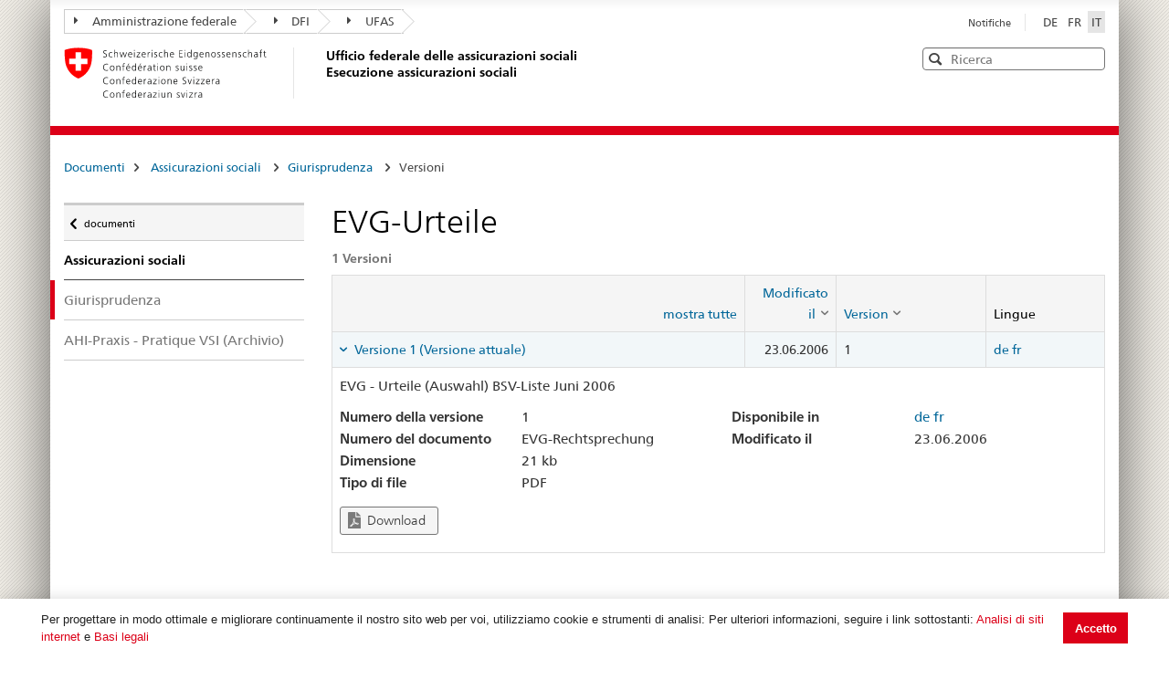

--- FILE ---
content_type: text/html; charset=utf-8
request_url: https://sozialversicherungen.admin.ch/it/d/6309?lang=de
body_size: 17865
content:
<!DOCTYPE html>
<html  lang="it-IT" dir="ltr">
<head id="Head"><meta content="text/html; charset=UTF-8" http-equiv="Content-Type" />
<meta name="REVISIT-AFTER" content="1 DAYS" />
<meta name="RATING" content="GENERAL" />
<meta name="RESOURCE-TYPE" content="DOCUMENT" />
<meta content="text/javascript" http-equiv="Content-Script-Type" />
<meta content="text/css" http-equiv="Content-Style-Type" />
<title>
	Documenti | UFAS Esecuzione assicurazioni sociali
</title><meta id="MetaRobots" name="robots" content="INDEX, FOLLOW" /><link href="/DependencyHandler.axd/02bdedb6ed8c5f593a25b33a6e28f515/401/css" type="text/css" rel="stylesheet"/><script src="/DependencyHandler.axd/74b09adce398111ea4947c9dcb5ae43a/401/js" type="text/javascript"></script><script src="/desktopmodules/tosic_sexycontent/js/2sxc.api.min.js?v=18.2.0.1768789722" type="text/javascript"></script><meta name='viewport' content='width=device-width, initial-scale=1' /><link rel='shortcut icon' href='/Portals/_default/Skins/BSV-Vollzug//dist/swiss-styleguide/img/ico/favicon.ico'><link rel='apple-touch-icon' sizes='57x57' href='/Portals/_default/Skins/BSV-Vollzug//dist/swiss-styleguide/img/ico/apple-touch-icon-57x57.png'><link rel='apple-touch-icon' sizes='114x114' href='/Portals/_default/Skins/BSV-Vollzug//dist/swiss-styleguide/img/ico/apple-touch-icon-114x114.png'><link rel='apple-touch-icon' sizes='72x72' href='/Portals/_default/Skins/BSV-Vollzug//dist/swiss-styleguide/img/ico/apple-touch-icon-72x72.png'><link rel='apple-touch-icon' sizes='144x144' href='/Portals/_default/Skins/BSV-Vollzug//dist/swiss-styleguide/img/ico/apple-touch-icon-144x144.png'><link rel='apple-touch-icon' sizes='60x60' href='/Portals/_default/Skins/BSV-Vollzug//dist/swiss-styleguide/img/ico/apple-touch-icon-60x60.png'><link rel='apple-touch-icon' sizes='120x120' href='/Portals/_default/Skins/BSV-Vollzug//dist/swiss-styleguide/img/ico/apple-touch-icon-120x120.png'><link rel='apple-touch-icon' sizes='76x76' href='/Portals/_default/Skins/BSV-Vollzug//dist/swiss-styleguide/img/ico/apple-touch-icon-76x76.png'><link rel='icon' type='image/png' href='/Portals/_default/Skins/BSV-Vollzug//dist/swiss-styleguide/img/ico/favicon-96x96.png' sizes='96x96'><link rel='icon' type='image/png' href='/Portals/_default/Skins/BSV-Vollzug//dist/swiss-styleguide/img/ico/favicon-16x16.png' sizes='16x16'><link rel='icon' type='image/png' href='/Portals/_default/Skins/BSV-Vollzug//dist/swiss-styleguide/img/ico/favicon-32x32.png' sizes='32x32'><meta name='msapplication-TileColor' content='#ffffff'><meta name='msapplication-TileImage' content='/Portals/_default/Skins/BSV-Vollzug//dist/swiss-styleguide/img/ico/mstile-144x144.png'><meta name='msapplication-config' content='/Portals/_default/Skins/BSV-Vollzug//dist/swiss-styleguide/img/ico/browserconfig.xml'> 
 
     <!-- Google Tag Manager -->
     <script>(function(w,d,s,l,i){w[l]=w[l]||[];w[l].push({'gtm.start':
     new Date().getTime(),event:'gtm.js'});var f=d.getElementsByTagName(s)[0],
     j=d.createElement(s),dl=l!='dataLayer'?'&l='+l:'';j.async=true;j.src=
     'https://www.googletagmanager.com/gtm.js?id='+i+dl;f.parentNode.insertBefore(j,f);
     })(window,document,'script','dataLayer','GTM-PXNL3BX');</script>
     <!-- End Google Tag Manager -->
 
     <meta name='_jsApi' content='{"platform": "dnn","page": 110,"root": "/it/","api": "/it/api/e.x.t/","appApi": "/it/api/2sxc/", "uiRoot": "/desktopmodules/tosic_sexycontent/", "rvtHeader": "RequestVerificationToken", "rvt": "iKsRQ7eclxGovkm5VsuzuBUb8T7q1onZEfRRC3ClKnOmukGGPHDj2CM-znIwz5o8fA73Rw2","dialogQuery": "portalId=0"}'></head>
<body id="Body" class="tab-110 tab-level-0 root-110 lang-root-96 lang-it  portal-0">

    <form method="post" action="/it/d/6309?lang=de" id="Form" enctype="multipart/form-data">
<div class="aspNetHidden">
<input type="hidden" name="__EVENTTARGET" id="__EVENTTARGET" value="" />
<input type="hidden" name="__EVENTARGUMENT" id="__EVENTARGUMENT" value="" />
<input type="hidden" name="__VIEWSTATE" id="__VIEWSTATE" value="ePI4HG2j5QukDTt7y6eJZaRwkVQauWmYJVZWClSqpWOfQK8fPaoU2Jv7VE/dpHdaf+X1Ey/L3XQlUf5ug++58Vg1PPZii6HWeVl78uU7vgvS6O1R+35D1N0WtktwR2m7EMlzPkGVR5/XiXtkPNIi56rb6VmfFIc97yBtkfDsfBl09+c4vTxvnBLujzQELDMB/vTieQ==" />
</div>

<script type="text/javascript">
//<![CDATA[
var theForm = document.forms['Form'];
if (!theForm) {
    theForm = document.Form;
}
function __doPostBack(eventTarget, eventArgument) {
    if (!theForm.onsubmit || (theForm.onsubmit() != false)) {
        theForm.__EVENTTARGET.value = eventTarget;
        theForm.__EVENTARGUMENT.value = eventArgument;
        theForm.submit();
    }
}
//]]>
</script>


<script src="/WebResource.axd?d=pynGkmcFUV0J5T3tlEOcvu4zMDpT6c5H2nd26i6SBRJr6R4j9xVNat6MjBU1&amp;t=638901608248157332" type="text/javascript"></script>


<script type="text/javascript">
//<![CDATA[
var __cultureInfo = {"name":"it-IT","numberFormat":{"CurrencyDecimalDigits":2,"CurrencyDecimalSeparator":",","IsReadOnly":false,"CurrencyGroupSizes":[3],"NumberGroupSizes":[3],"PercentGroupSizes":[3],"CurrencyGroupSeparator":".","CurrencySymbol":"€","NaNSymbol":"NaN","CurrencyNegativePattern":8,"NumberNegativePattern":1,"PercentPositivePattern":1,"PercentNegativePattern":1,"NegativeInfinitySymbol":"-∞","NegativeSign":"-","NumberDecimalDigits":2,"NumberDecimalSeparator":",","NumberGroupSeparator":".","CurrencyPositivePattern":3,"PositiveInfinitySymbol":"∞","PositiveSign":"+","PercentDecimalDigits":2,"PercentDecimalSeparator":",","PercentGroupSeparator":".","PercentSymbol":"%","PerMilleSymbol":"‰","NativeDigits":["0","1","2","3","4","5","6","7","8","9"],"DigitSubstitution":1},"dateTimeFormat":{"AMDesignator":"","Calendar":{"MinSupportedDateTime":"\/Date(-62135596800000)\/","MaxSupportedDateTime":"\/Date(253402297199999)\/","AlgorithmType":1,"CalendarType":1,"Eras":[1],"TwoDigitYearMax":2029,"IsReadOnly":false},"DateSeparator":"/","FirstDayOfWeek":1,"CalendarWeekRule":2,"FullDateTimePattern":"dddd d MMMM yyyy HH:mm:ss","LongDatePattern":"dddd d MMMM yyyy","LongTimePattern":"HH:mm:ss","MonthDayPattern":"d MMMM","PMDesignator":"","RFC1123Pattern":"ddd, dd MMM yyyy HH\u0027:\u0027mm\u0027:\u0027ss \u0027GMT\u0027","ShortDatePattern":"dd/MM/yyyy","ShortTimePattern":"HH:mm","SortableDateTimePattern":"yyyy\u0027-\u0027MM\u0027-\u0027dd\u0027T\u0027HH\u0027:\u0027mm\u0027:\u0027ss","TimeSeparator":":","UniversalSortableDateTimePattern":"yyyy\u0027-\u0027MM\u0027-\u0027dd HH\u0027:\u0027mm\u0027:\u0027ss\u0027Z\u0027","YearMonthPattern":"MMMM yyyy","AbbreviatedDayNames":["dom","lun","mar","mer","gio","ven","sab"],"ShortestDayNames":["do","lu","ma","me","gi","ve","sa"],"DayNames":["domenica","lunedì","martedì","mercoledì","giovedì","venerdì","sabato"],"AbbreviatedMonthNames":["gen","feb","mar","apr","mag","giu","lug","ago","set","ott","nov","dic",""],"MonthNames":["gennaio","febbraio","marzo","aprile","maggio","giugno","luglio","agosto","settembre","ottobre","novembre","dicembre",""],"IsReadOnly":false,"NativeCalendarName":"calendario gregoriano","AbbreviatedMonthGenitiveNames":["gen","feb","mar","apr","mag","giu","lug","ago","set","ott","nov","dic",""],"MonthGenitiveNames":["gennaio","febbraio","marzo","aprile","maggio","giugno","luglio","agosto","settembre","ottobre","novembre","dicembre",""]},"eras":[1,"d.C.",null,0]};//]]>
</script>

<script src="/ScriptResource.axd?d=NJmAwtEo3IoR3uTnRKLbmpPzpl4VVvekXpSZfbvYH4E0tnpvo3UUFYSXVUohKp1EgfU8yWMGsrN2xyGJdUZT-frOlIzgUdPJM0Ql8RHATQUHQsKO_mZpd-8aycv5UVpco9o7rQ2&amp;t=5c0e0825" type="text/javascript"></script>
<script src="/ScriptResource.axd?d=dwY9oWetJoKCJxTEyIlsxQ1P97TcFfppEH_zumw6X4OzPI43h32SLccyQs4sGtFwYSD39lEamgXoVFlfSp7SxPq6aFSsJ3KPRb3PJ_oRNgWVK0uiIqhOWOM_Bk6kWiXrgF_7mHLe-5ePO4HR0&amp;t=5c0e0825" type="text/javascript"></script>
<div class="aspNetHidden">

	<input type="hidden" name="__VIEWSTATEGENERATOR" id="__VIEWSTATEGENERATOR" value="CA0B0334" />
	<input type="hidden" name="__VIEWSTATEENCRYPTED" id="__VIEWSTATEENCRYPTED" value="" />
	<input type="hidden" name="__EVENTVALIDATION" id="__EVENTVALIDATION" value="KIMqsPCPbF/SnHxVtKogoSQGHmVzmV924xljjr6hP2t55FBMgvM0U3feKs18XShJGsmdLhIqFHNAeR/k3fv5I6nHWFSjM2yix6AcnLfGjHzgTF37" />
</div><script src="/DependencyHandler.axd/9ae02f7a002205c7304a805fcfcfa93e/401/js" type="text/javascript"></script>
<script type="text/javascript">
//<![CDATA[
Sys.WebForms.PageRequestManager._initialize('ScriptManager', 'Form', [], [], [], 5400, '');
//]]>
</script>

        
        
        





<script src="/Portals/0/2sxc/iconfont-turbo/dist/svg-icons.min.js" data-auto-a11y="true" data-auto-fetch-svg="" data-fetch-svg-from="/Portals/0/2sxc/iconfont-turbo/dist/svg"></script>

<ul class="access-keys">
    <li><a href="/" accesskey="0">Pagina iniziale</a></li>
    <!-- Link to home page -->
    <li><a href="#main-navigation" accesskey="1">Pagina iniziale</a></li>
    <!-- Link to main navigation -->
    <li><a href="#content" accesskey="2">Indice</a></li>
    <!-- Link to page content -->
    <li><a href="#search-field" accesskey="5">Ricerca</a></li>
    <!-- Link to search field -->

    <!-- Other smart links can be added for main website functionalities -->
</ul>


<div class="container container-main">
    <header>
        <div class="clearfix">
            <!-- Standard Bootstrap `navbar` structure with the `treecrumb` class -->
            <nav class="navbar treecrumb pull-left">
                <h2 class="sr-only">Posizione</h2>
                <ul class="nav navbar-nav">
                    <!-- Treecrumb dropdown element -->
                    <li class="dropdown">
                        <!-- Dropdown label -->
                        <a href="http://www.admin.ch/index.html?lang=it" class="dropdown-toggle"><span class="icon icon--right"></span>Amministrazione federale</a>
                    </li>
                    <li class="dropdown">
                        <a href="http://www.edi.admin.ch/index.html?lang=it" class="dropdown-toggle"><span class="icon icon--right"></span>DFI</a>
                    </li>
					<li class="dropdown">
                        <a href="https://www.bsv.admin.ch/bsv/it/home.html" class="dropdown-toggle"><span class="icon icon--right"></span>UFAS</a>
                    </li>
                </ul>
            </nav>

            <section class="nav-services clearfix">
                <h2 class="sr-only">Seleziona lingua</h2>
                <nav class="nav-lang">
                    

<ul>
    
            <li class="nav-de-de">
                <a
                    lang="de"
                    href="https://sozialversicherungen.admin.ch/de/d/6309?lang=de"
                    title="Deutsch"
                    class=""
                    aria-label="Deutsch">
                        DE
                </a>
            </li>
        
            <li class="nav-fr-fr">
                <a
                    lang="fr"
                    href="https://sozialversicherungen.admin.ch/fr/d/6309?lang=de"
                    title="Français"
                    class=""
                    aria-label="Français">
                        FR
                </a>
            </li>
        
            <li class="nav-it-it active">
                <a
                    lang="it"
                    href="https://sozialversicherungen.admin.ch/it/d/6309?lang=de"
                    title="Italiano"
                    class=" active"
                    aria-label="Italiano">
                        IT
                </a>
            </li>
        
</ul>
                    
                </nav>
                <nav class="nav-service">
                    <h2 class="sr-only">Services navigation</h2>
                    

		<ul class="ly-nav">
				<li  class="nav-119 first last inactive">
						<a href="https://sozialversicherungen.admin.ch/it/notifiche">Notifiche</a>
					
				</li>
		</ul>

                    
                </nav>
            </section>
        </div>

        <div class="clearfix">
            <a href="https://sozialversicherungen.admin.ch/it/" class="brand hidden-xs" title="Pagina iniziale">
                <img src="/Portals/_default/Skins/BSV-Vollzug/dist/swiss-styleguide/img/logo-CH.svg" onerror="this.onerror=null; this.src='/Portals/_default/Skins/BSV-Vollzug/dist/swiss-styleguide/img/logo-CH.png'" alt="Pagina iniziale" />
                <h1>Ufficio federale delle assicurazioni sociali<br>Esecuzione assicurazioni sociali</h1>
            </a>

            <div class="mod mod-searchfield global-search global-search-standard">
                <div class="form form-horizontal form-search pull-right">
                    <h2 class="sr-only">Ricerca</h2>
                    <label for="search-field" class="sr-only">Ricerca</label>
                    <input id="search-field" data-language="it" class="form-control search-field" type="text" placeholder="Ricerca" data-searchpage="https://sozialversicherungen.admin.ch/it/documenti/ricerca">
                    <button class="icon icon--close icon--after search-reset" role="button" type="button">
                        <span class="sr-only">Svuota</span>
                    </button>
                    <span class="icon icon--search"><span class="sr-only">Cerca</span></span>
                    <div class="search-results">
                        <div class="search-results-list"></div>
                    </div>
                </div>
            </div>
        </div>
    </header>

	<!-- Red line when there is no global nav -->
	<div class="header-separator"></div>


    
		
	<section class="nav-mobile yamm">
		<div class="table-row">
			<div class="nav-mobile-header">
				<div class="table-row">
					<span class="nav-mobile-logo">
						<img src="/Portals/_default/Skins/BSV-Vollzug/dist/swiss-styleguide/img/swiss.svg" onerror="this.onerror=null; this.src='/Portals/_default/Skins/BSV-Vollzug/dist/swiss-styleguide/img/swiss.png'" alt="Confederatio Helvetica" />
					</span>
					<h1><a href="https://sozialversicherungen.admin.ch/it/">Esecuzione assicurazioni sociali</a></h1>
				</div>
			</div>
			<div class="table-cell dropdown">
				<a href="#" class="nav-mobile-menu dropdown-toggle" data-toggle="dropdown"><span class="icon icon--search"></span></a>
				<div class="dropdown-menu" role="menu">
					<div class="mod mod-searchfield global-search global-search-mobile">
						<div class="form">
							<h2 class="sr-only">Ricerca</h2>
							<label for="search-field-mobile" class="sr-only">Ricerca</label>
							<input id="search-field-mobile" data-language="it" class="search-input form-control" type="text" placeholder="Ricerca" data-searchpage="https://sozialversicherungen.admin.ch/it/documenti/ricerca">
							<button class="icon icon--close icon--after search-reset" role="button" type="button">
								<span class="sr-only">Svuota</span>
							</button>
							<span class="icon icon--search">
								<span class="sr-only">Cerca</span>
							</span>
							<div class="search-results">
								<div class="search-results-list"></div>
							</div>
						</div>
					</div>
				</div>
			</div>
		</div>
	</section>
  
	<!-- Red line when there is no global nav -->
	<div class="header-separator"></div>
	<br>
	
	


<div class="container-fluid hidden-xs">
	<div class="row">
		<div class="col-sm-12">
			<h2 id="br1" class="hidden">Breadcrumbs</h2>
			<ol class="breadcrumb" role="menu" aria-labelledby="br1">
										<li class="nav-110 active" role="presentation">Documenti</li>

			</ol>
		</div>
	</div>
</div>
	
	
    <div class="container-fluid">
        <div class="row">
            <div class="col-sm-4 col-md-3 drilldown">
                
                    <a href="#collapseSubNav" data-toggle="collapse" class="collapsed visible-xs" role="tab" aria-selected="false" aria-expanded="false" id="ui-collapse-316">
                        Documenti
                    </a>
                <div id="dnn_NavPane"><div class="DnnModule DnnModule-2sxc-app DnnModule-487 DnnVersionableControl"><a name="487"></a><div id="dnn_ctr487_ContentPane"><!-- Start_Module_487 --><div id="dnn_ctr487_ModuleContent" class="DNNModuleContent Mod2sxcappC">
	<div class='sc-content-block'  data-cb-instance='487' data-cb-id='487'>





<div class="drilldown-container" style="visibility:hidden;">
  <nav class="nav-page-list" id="secondary-navigation">
    <ul>
      <li class="list-emphasis">
        <ul>
                <li class="list-sub active" data-id="5542">
        <a href="#">Assicurazioni sociali <span class="sr-only"> Attivo</span> </a>
        <!-- sub-list element -->
        <nav class="drilldown-sub" aria-expanded="false">
          <a href="#" class="icon icon--before icon--less drilldown-back"><span class="sr-only">
            Torna a </span>documenti
          </a>
          <span>Assicurazioni sociali</span>
          <ul>
                  <li class="active">
        <a href='/it/f/5612'>
          Giurisprudenza <span class="sr-only"> Attivo</span>         </a>
      </li>
      <li class="">
        <a href='/it/f/5613'>
          AHI-Praxis - Pratique VSI (Archivio)         </a>
      </li>

          </ul>
        </nav>
      </li>
      <li class="list-sub " data-id="12383">
        <a href="#">LPGA </a>
        <!-- sub-list element -->
        <nav class="drilldown-sub" aria-expanded="false">
          <a href="#" class="icon icon--before icon--less drilldown-back"><span class="sr-only">
            Torna a </span>documenti
          </a>
          <span>LPGA</span>
          <ul>
                  <li class="">
        <a href='/it/f/12384'>
          Osservazioni         </a>
      </li>

          </ul>
        </nav>
      </li>
      <li class="list-sub " data-id="5543">
        <a href="#">AVS </a>
        <!-- sub-list element -->
        <nav class="drilldown-sub" aria-expanded="false">
          <a href="#" class="icon icon--before icon--less drilldown-back"><span class="sr-only">
            Torna a </span>documenti
          </a>
          <span>AVS</span>
          <ul>
                  <li class="list-sub " data-id="5592">
        <a href="#">Basi AVS </a>
        <!-- sub-list element -->
        <nav class="drilldown-sub" aria-expanded="false">
          <a href="#" class="icon icon--before icon--less drilldown-back"><span class="sr-only">
            Torna a </span>AVS
          </a>
          <span>Basi AVS</span>
          <ul>
                  <li class="">
        <a href='/it/f/5621'>
          Direttive contributi         </a>
      </li>
      <li class="">
        <a href='/it/f/5622'>
          Direttive rendite         </a>
      </li>
      <li class="">
        <a href='/it/f/5623'>
          Direttive vigilanza e organizzazione         </a>
      </li>
      <li class="">
        <a href='/it/f/5625'>
          Direttive sistemi di informazioni         </a>
      </li>
      <li class="">
        <a href='/it/f/5624'>
          Direttive AVS/ AI Regresso         </a>
      </li>
      <li class="list-sub " data-id="5626">
        <a href="#">Supplementi al direttive </a>
        <!-- sub-list element -->
        <nav class="drilldown-sub" aria-expanded="false">
          <a href="#" class="icon icon--before icon--less drilldown-back"><span class="sr-only">
            Torna a </span>Basi AVS
          </a>
          <span>Supplementi al direttive</span>
          <ul>
                  <li class="">
        <a href='/it/f/5665'>
          Supplementi contributi          </a>
      </li>
      <li class="">
        <a href='/it/f/5666'>
          Supplementi rendite         </a>
      </li>
      <li class="">
        <a href='/it/f/5667'>
          Supplementi vigilanza e organizzazione         </a>
      </li>

          </ul>
        </nav>
      </li>

          </ul>
        </nav>
      </li>
      <li class="">
        <a href='/it/f/5593'>
          Links         </a>
      </li>
      <li class="">
        <a href='/it/f/5594'>
          Statistiche         </a>
      </li>
      <li class="">
        <a href='/it/f/5595'>
          Messaggi         </a>
      </li>
      <li class="">
        <a href='/it/f/5598'>
          Altri compiti - autorizzazioni collettive         </a>
      </li>
      <li class="">
        <a href='/it/f/5596'>
          Giurisprudenza contributi         </a>
      </li>
      <li class="">
        <a href='/it/f/5597'>
          Altri documenti         </a>
      </li>

          </ul>
        </nav>
      </li>
      <li class="list-sub " data-id="5544">
        <a href="#">AI </a>
        <!-- sub-list element -->
        <nav class="drilldown-sub" aria-expanded="false">
          <a href="#" class="icon icon--before icon--less drilldown-back"><span class="sr-only">
            Torna a </span>documenti
          </a>
          <span>AI</span>
          <ul>
                  <li class="list-sub " data-id="5588">
        <a href="#">Basi AI </a>
        <!-- sub-list element -->
        <nav class="drilldown-sub" aria-expanded="false">
          <a href="#" class="icon icon--before icon--less drilldown-back"><span class="sr-only">
            Torna a </span>AI
          </a>
          <span>Basi AI</span>
          <ul>
                  <li class="list-sub " data-id="5635">
        <a href="#">Prestazioni individuali </a>
        <!-- sub-list element -->
        <nav class="drilldown-sub" aria-expanded="false">
          <a href="#" class="icon icon--before icon--less drilldown-back"><span class="sr-only">
            Torna a </span>Basi AI
          </a>
          <span>Prestazioni individuali</span>
          <ul>
                  <li class="">
        <a href='/it/f/5661'>
          Circolari         </a>
      </li>
      <li class="">
        <a href='/it/f/5664'>
          Circolari (Archivio)         </a>
      </li>
      <li class="">
        <a href='/it/f/5662'>
          Lettere circolari         </a>
      </li>
      <li class="">
        <a href='/it/f/5663'>
          Lettere circolari (Archivio)         </a>
      </li>

          </ul>
        </nav>
      </li>
      <li class="list-sub " data-id="5636">
        <a href="#">Prestazioni collettivi </a>
        <!-- sub-list element -->
        <nav class="drilldown-sub" aria-expanded="false">
          <a href="#" class="icon icon--before icon--less drilldown-back"><span class="sr-only">
            Torna a </span>Basi AI
          </a>
          <span>Prestazioni collettivi</span>
          <ul>
                  <li class="">
        <a href='/it/f/5659'>
          Circolari         </a>
      </li>
      <li class="">
        <a href='/it/f/5660'>
          Lettere circolari         </a>
      </li>
      <li class="">
        <a href='/it/f/15871'>
          Lettere d&#39;informazione         </a>
      </li>
      <li class="">
        <a href='/it/f/12918'>
          Moduli e documentazione per il reporting         </a>
      </li>
      <li class="">
        <a href='/it/f/20314'>
          Contratti         </a>
      </li>

          </ul>
        </nav>
      </li>
      <li class="">
        <a href='/it/f/5637'>
          Direttive AI Regresso         </a>
      </li>

          </ul>
        </nav>
      </li>
      <li class="">
        <a href='/it/f/5591'>
          Tariffe         </a>
      </li>
      <li class="">
        <a href='/it/f/5589'>
          Spitex         </a>
      </li>
      <li class="list-sub " data-id="21271">
        <a href="#">Servizi di accertamento medico e periti </a>
        <!-- sub-list element -->
        <nav class="drilldown-sub" aria-expanded="false">
          <a href="#" class="icon icon--before icon--less drilldown-back"><span class="sr-only">
            Torna a </span>AI
          </a>
          <span>Servizi di accertamento medico e periti</span>
          <ul>
                  <li class="">
        <a href='/it/f/21287'>
          Informative all&#39;attenzione dei periti         </a>
      </li>

          </ul>
        </nav>
      </li>

          </ul>
        </nav>
      </li>
      <li class="list-sub " data-id="5545">
        <a href="#">PC </a>
        <!-- sub-list element -->
        <nav class="drilldown-sub" aria-expanded="false">
          <a href="#" class="icon icon--before icon--less drilldown-back"><span class="sr-only">
            Torna a </span>documenti
          </a>
          <span>PC</span>
          <ul>
                  <li class="list-sub " data-id="5584">
        <a href="#">Basi PC </a>
        <!-- sub-list element -->
        <nav class="drilldown-sub" aria-expanded="false">
          <a href="#" class="icon icon--before icon--less drilldown-back"><span class="sr-only">
            Torna a </span>PC
          </a>
          <span>Basi PC</span>
          <ul>
                  <li class="">
        <a href='/it/f/5638'>
          Direttive PC         </a>
      </li>
      <li class="">
        <a href='/it/f/5639'>
          Commenti concernente le direttive PC         </a>
      </li>
      <li class="">
        <a href='/it/f/5640'>
          Supplementi al direttive         </a>
      </li>

          </ul>
        </nav>
      </li>
      <li class="">
        <a href='/it/f/5585'>
          Links PC         </a>
      </li>
      <li class="">
        <a href='/it/f/5586'>
          Statistiche         </a>
      </li>
      <li class="">
        <a href='/it/f/5587'>
          Messaggi         </a>
      </li>

          </ul>
        </nav>
      </li>
      <li class="list-sub " data-id="17450">
        <a href="#">PT </a>
        <!-- sub-list element -->
        <nav class="drilldown-sub" aria-expanded="false">
          <a href="#" class="icon icon--before icon--less drilldown-back"><span class="sr-only">
            Torna a </span>documenti
          </a>
          <span>PT</span>
          <ul>
                  <li class="list-sub " data-id="17489">
        <a href="#">Basi </a>
        <!-- sub-list element -->
        <nav class="drilldown-sub" aria-expanded="false">
          <a href="#" class="icon icon--before icon--less drilldown-back"><span class="sr-only">
            Torna a </span>PT
          </a>
          <span>Basi</span>
          <ul>
                  <li class="">
        <a href='/it/f/17490'>
          Direttive         </a>
      </li>

          </ul>
        </nav>
      </li>
      <li class="">
        <a href='/it/f/17491'>
          Messaggi         </a>
      </li>

          </ul>
        </nav>
      </li>
      <li class="list-sub " data-id="5546">
        <a href="#">PP </a>
        <!-- sub-list element -->
        <nav class="drilldown-sub" aria-expanded="false">
          <a href="#" class="icon icon--before icon--less drilldown-back"><span class="sr-only">
            Torna a </span>documenti
          </a>
          <span>PP</span>
          <ul>
                  <li class="">
        <a href='/it/f/5577'>
          Elenco         </a>
      </li>
      <li class="">
        <a href='/it/f/5578'>
          Bolletino         </a>
      </li>
      <li class="">
        <a href='/it/f/5579'>
          Istruzioni         </a>
      </li>
      <li class="">
        <a href='/it/f/5583'>
          Compilazioni         </a>
      </li>

          </ul>
        </nav>
      </li>
      <li class="list-sub " data-id="5547">
        <a href="#">AMal </a>
        <!-- sub-list element -->
        <nav class="drilldown-sub" aria-expanded="false">
          <a href="#" class="icon icon--before icon--less drilldown-back"><span class="sr-only">
            Torna a </span>documenti
          </a>
          <span>AMal</span>
          <ul>
                  <li class="">
        <a href='/it/f/5574'>
          Informazioni  specifiche all&#39;esecuzione         </a>
      </li>

          </ul>
        </nav>
      </li>
      <li class="list-sub " data-id="5548">
        <a href="#">AInf </a>
        <!-- sub-list element -->
        <nav class="drilldown-sub" aria-expanded="false">
          <a href="#" class="icon icon--before icon--less drilldown-back"><span class="sr-only">
            Torna a </span>documenti
          </a>
          <span>AInf</span>
          <ul>
                  <li class="">
        <a href='/it/f/5573'>
          Informazioni specifiche all&#39;esecuzione         </a>
      </li>

          </ul>
        </nav>
      </li>
      <li class="list-sub " data-id="5549">
        <a href="#">IPG </a>
        <!-- sub-list element -->
        <nav class="drilldown-sub" aria-expanded="false">
          <a href="#" class="icon icon--before icon--less drilldown-back"><span class="sr-only">
            Torna a </span>documenti
          </a>
          <span>IPG</span>
          <ul>
                  <li class="list-sub " data-id="5607">
        <a href="#">Basi IPG </a>
        <!-- sub-list element -->
        <nav class="drilldown-sub" aria-expanded="false">
          <a href="#" class="icon icon--before icon--less drilldown-back"><span class="sr-only">
            Torna a </span>IPG
          </a>
          <span>Basi IPG</span>
          <ul>
                  <li class="">
        <a href='/it/f/5619'>
          Direttive IPG         </a>
      </li>
      <li class="">
        <a href='/it/f/5620'>
          Supplementi al direttive         </a>
      </li>

          </ul>
        </nav>
      </li>
      <li class="">
        <a href='/it/f/5608'>
          Link         </a>
      </li>
      <li class="">
        <a href='/it/f/5609'>
          Statistiche         </a>
      </li>

          </ul>
        </nav>
      </li>
      <li class="list-sub " data-id="5551">
        <a href="#">AFam </a>
        <!-- sub-list element -->
        <nav class="drilldown-sub" aria-expanded="false">
          <a href="#" class="icon icon--before icon--less drilldown-back"><span class="sr-only">
            Torna a </span>documenti
          </a>
          <span>AFam</span>
          <ul>
                  <li class="">
        <a href='/it/f/5599'>
          Direttive          </a>
      </li>
      <li class="">
        <a href='/it/f/5604'>
          Messaggi         </a>
      </li>
      <li class="">
        <a href='/it/f/5606'>
          Altri documenti LAFam         </a>
      </li>
      <li class="">
        <a href='/it/f/5600'>
          Altri documenti LFA         </a>
      </li>

          </ul>
        </nav>
      </li>
      <li class="list-sub " data-id="5552">
        <a href="#">Internazionale </a>
        <!-- sub-list element -->
        <nav class="drilldown-sub" aria-expanded="false">
          <a href="#" class="icon icon--before icon--less drilldown-back"><span class="sr-only">
            Torna a </span>documenti
          </a>
          <span>Internazionale</span>
          <ul>
                  <li class="list-sub " data-id="5566">
        <a href="#">Basi INT </a>
        <!-- sub-list element -->
        <nav class="drilldown-sub" aria-expanded="false">
          <a href="#" class="icon icon--before icon--less drilldown-back"><span class="sr-only">
            Torna a </span>Internazionale
          </a>
          <span>Basi INT</span>
          <ul>
                  <li class="">
        <a href='/it/f/5616'>
          Testi delle convenzioni         </a>
      </li>
      <li class="">
        <a href='/it/f/5617'>
          Decisioni         </a>
      </li>

          </ul>
        </nav>
      </li>
      <li class="list-sub " data-id="12928">
        <a href="#">Electronic Exchange of Social Security Information </a>
        <!-- sub-list element -->
        <nav class="drilldown-sub" aria-expanded="false">
          <a href="#" class="icon icon--before icon--less drilldown-back"><span class="sr-only">
            Torna a </span>Internazionale
          </a>
          <span>Electronic Exchange of Social Security Information</span>
          <ul>
                  <li class="list-sub " data-id="12932">
        <a href="#">Informazioni generali </a>
        <!-- sub-list element -->
        <nav class="drilldown-sub" aria-expanded="false">
          <a href="#" class="icon icon--before icon--less drilldown-back"><span class="sr-only">
            Torna a </span>Electronic Exchange of Social Security Information
          </a>
          <span>Informazioni generali</span>
          <ul>
                  <li class="">
        <a href='/it/f/16755'>
          EESSI en breve         </a>
      </li>
      <li class="">
        <a href='/it/f/16756'>
           Richiesta di Accesso EESSII         </a>
      </li>
      <li class="">
        <a href='/it/f/15574'>
          BUC in produzione in UE/EFTA         </a>
      </li>
      <li class="list-sub " data-id="12997">
        <a href="#">SED Tutti i Settori Multilingue </a>
        <!-- sub-list element -->
        <nav class="drilldown-sub" aria-expanded="false">
          <a href="#" class="icon icon--before icon--less drilldown-back"><span class="sr-only">
            Torna a </span>Informazioni generali
          </a>
          <span>SED Tutti i Settori Multilingue</span>
          <ul>
                  <li class="">
        <a href='/it/f/16265'>
          EN         </a>
      </li>
      <li class="">
        <a href='/it/f/16264'>
          IT         </a>
      </li>

          </ul>
        </nav>
      </li>

          </ul>
        </nav>
      </li>
      <li class="list-sub " data-id="12934">
        <a href="#">Legislation Applicable (LA) </a>
        <!-- sub-list element -->
        <nav class="drilldown-sub" aria-expanded="false">
          <a href="#" class="icon icon--before icon--less drilldown-back"><span class="sr-only">
            Torna a </span>Electronic Exchange of Social Security Information
          </a>
          <span>Legislation Applicable (LA)</span>
          <ul>
                  <li class="list-sub " data-id="12958">
        <a href="#">Business Use Case (BUC) </a>
        <!-- sub-list element -->
        <nav class="drilldown-sub" aria-expanded="false">
          <a href="#" class="icon icon--before icon--less drilldown-back"><span class="sr-only">
            Torna a </span>Legislation Applicable (LA)
          </a>
          <span>Business Use Case (BUC)</span>
          <ul>
                  <li class="list-sub " data-id="12978">
        <a href="#">Linee Guida </a>
        <!-- sub-list element -->
        <nav class="drilldown-sub" aria-expanded="false">
          <a href="#" class="icon icon--before icon--less drilldown-back"><span class="sr-only">
            Torna a </span>Business Use Case (BUC)
          </a>
          <span>Linee Guida</span>
          <ul>
                  <li class="">
        <a href='/it/f/13086'>
          Direttive         </a>
      </li>

          </ul>
        </nav>
      </li>
      <li class="">
        <a href='/it/f/12955'>
           Notazione del Modello di Processo Aziendale         </a>
      </li>

          </ul>
        </nav>
      </li>
      <li class="list-sub " data-id="16759">
        <a href="#">Structured Electronic Document (SED) </a>
        <!-- sub-list element -->
        <nav class="drilldown-sub" aria-expanded="false">
          <a href="#" class="icon icon--before icon--less drilldown-back"><span class="sr-only">
            Torna a </span>Legislation Applicable (LA)
          </a>
          <span>Structured Electronic Document (SED)</span>
          <ul>
                  <li class="">
        <a href='/it/f/16763'>
          Spiegazione         </a>
      </li>
      <li class="">
        <a href='/it/f/16762'>
          SED Multilingue         </a>
      </li>
      <li class="">
        <a href='/it/f/16761'>
          Inglese         </a>
      </li>
      <li class="">
        <a href='/it/f/16764'>
          Tedesco         </a>
      </li>
      <li class="">
        <a href='/it/f/16765'>
           Francese         </a>
      </li>
      <li class="">
        <a href='/it/f/16766'>
          Italiano         </a>
      </li>

          </ul>
        </nav>
      </li>
      <li class="">
        <a href='/it/f/12994'>
          Portable Document (PD)         </a>
      </li>
      <li class="">
        <a href='/it/f/15384'>
           Informazioni Aggiuntive         </a>
      </li>
      <li class="">
        <a href='/it/f/18600'>
          Applicable Legislation Portal Switzerland (ALPS)         </a>
      </li>

          </ul>
        </nav>
      </li>
      <li class="list-sub " data-id="12941">
        <a href="#">Pension (P) </a>
        <!-- sub-list element -->
        <nav class="drilldown-sub" aria-expanded="false">
          <a href="#" class="icon icon--before icon--less drilldown-back"><span class="sr-only">
            Torna a </span>Electronic Exchange of Social Security Information
          </a>
          <span>Pension (P)</span>
          <ul>
                  <li class="">
        <a href='/it/f/12965'>
          Caso d&#39;Uso Aziendale         </a>
      </li>
      <li class="">
        <a href='/it/f/12986'>
          Documento Elettronico Strutturato         </a>
      </li>
      <li class="">
        <a href='/it/f/12980'>
          Documento Portabile (PDF)         </a>
      </li>
      <li class="">
        <a href='/it/f/16769'>
           Domanda di Pensione Svizzera         </a>
      </li>
      <li class="">
        <a href='/it/f/16770'>
          Informazioni Aggiuntive         </a>
      </li>
      <li class="list-sub " data-id="12972">
        <a href="#">Guidelines_BUC_and_SEDs_v4.1 </a>
        <!-- sub-list element -->
        <nav class="drilldown-sub" aria-expanded="false">
          <a href="#" class="icon icon--before icon--less drilldown-back"><span class="sr-only">
            Torna a </span>Pension (P)
          </a>
          <span>Guidelines_BUC_and_SEDs_v4.1</span>
          <ul>
                  <li class="">
        <a href='/it/f/16029'>
          Introduction &amp; Overview         </a>
      </li>
      <li class="list-sub " data-id="14120">
        <a href="#">Inglese </a>
        <!-- sub-list element -->
        <nav class="drilldown-sub" aria-expanded="false">
          <a href="#" class="icon icon--before icon--less drilldown-back"><span class="sr-only">
            Torna a </span>Guidelines_BUC_and_SEDs_v4.1
          </a>
          <span>Inglese</span>
          <ul>
                  <li class="">
        <a href='/it/f/16018'>
          BUCs         </a>
      </li>
      <li class="">
        <a href='/it/f/14122'>
          Forms         </a>
      </li>
      <li class="">
        <a href='/it/f/14124'>
          PDs         </a>
      </li>
      <li class="">
        <a href='/it/f/15965'>
          Pension         </a>
      </li>
      <li class="list-sub " data-id="14127">
        <a href="#">SEDs </a>
        <!-- sub-list element -->
        <nav class="drilldown-sub" aria-expanded="false">
          <a href="#" class="icon icon--before icon--less drilldown-back"><span class="sr-only">
            Torna a </span>Inglese
          </a>
          <span>SEDs</span>
          <ul>
                  <li class="">
        <a href='/it/f/14145'>
          forms         </a>
      </li>
      <li class="">
        <a href='/it/f/14147'>
          old         </a>
      </li>
      <li class="">
        <a href='/it/f/15962'>
          SEDs         </a>
      </li>

          </ul>
        </nav>
      </li>

          </ul>
        </nav>
      </li>
      <li class="">
        <a href='/it/f/14093'>
          Tedesco         </a>
      </li>
      <li class="">
        <a href='/it/f/14091'>
          Francese         </a>
      </li>

          </ul>
        </nav>
      </li>

          </ul>
        </nav>
      </li>
      <li class="list-sub " data-id="12936">
        <a href="#">Family Benefits (FB) </a>
        <!-- sub-list element -->
        <nav class="drilldown-sub" aria-expanded="false">
          <a href="#" class="icon icon--before icon--less drilldown-back"><span class="sr-only">
            Torna a </span>Electronic Exchange of Social Security Information
          </a>
          <span>Family Benefits (FB)</span>
          <ul>
                  <li class="list-sub " data-id="12960">
        <a href="#">Business Use Case (BUC) </a>
        <!-- sub-list element -->
        <nav class="drilldown-sub" aria-expanded="false">
          <a href="#" class="icon icon--before icon--less drilldown-back"><span class="sr-only">
            Torna a </span>Family Benefits (FB)
          </a>
          <span>Business Use Case (BUC)</span>
          <ul>
                  <li class="list-sub " data-id="16789">
        <a href="#">Linee Guida </a>
        <!-- sub-list element -->
        <nav class="drilldown-sub" aria-expanded="false">
          <a href="#" class="icon icon--before icon--less drilldown-back"><span class="sr-only">
            Torna a </span>Business Use Case (BUC)
          </a>
          <span>Linee Guida</span>
          <ul>
                  <li class="">
        <a href='/it/f/16790'>
          Direttive Inglese         </a>
      </li>
      <li class="">
        <a href='/it/f/16791'>
          Direttive Tedesco         </a>
      </li>
      <li class="">
        <a href='/it/f/16793'>
          Direttive Francese         </a>
      </li>
      <li class="">
        <a href='/it/f/16794'>
          Direttive Italiano         </a>
      </li>

          </ul>
        </nav>
      </li>
      <li class="">
        <a href='/it/f/12953'>
          Business process model and notation (BPMN)         </a>
      </li>

          </ul>
        </nav>
      </li>
      <li class="list-sub " data-id="12991">
        <a href="#">Structured Electronic Document (SED) </a>
        <!-- sub-list element -->
        <nav class="drilldown-sub" aria-expanded="false">
          <a href="#" class="icon icon--before icon--less drilldown-back"><span class="sr-only">
            Torna a </span>Family Benefits (FB)
          </a>
          <span>Structured Electronic Document (SED)</span>
          <ul>
                  <li class="">
        <a href='/it/f/16804'>
          Spiegazione (inglese)         </a>
      </li>
      <li class="">
        <a href='/it/f/16803'>
          Multilingue         </a>
      </li>
      <li class="">
        <a href='/it/f/16802'>
          Inglese         </a>
      </li>
      <li class="">
        <a href='/it/f/16805'>
          Tedesco         </a>
      </li>
      <li class="">
        <a href='/it/f/16807'>
          Francese         </a>
      </li>
      <li class="">
        <a href='/it/f/16808'>
          Italiano         </a>
      </li>

          </ul>
        </nav>
      </li>
      <li class="">
        <a href='/it/f/16795'>
          Altre informazioni         </a>
      </li>

          </ul>
        </nav>
      </li>
      <li class="list-sub " data-id="12943">
        <a href="#">Sickness (S) </a>
        <!-- sub-list element -->
        <nav class="drilldown-sub" aria-expanded="false">
          <a href="#" class="icon icon--before icon--less drilldown-back"><span class="sr-only">
            Torna a </span>Electronic Exchange of Social Security Information
          </a>
          <span>Sickness (S)</span>
          <ul>
                  <li class="">
        <a href='/it/f/12967'>
          BUCs_Business_Use_Cases         </a>
      </li>
      <li class="list-sub " data-id="12983">
        <a href="#">SEDs_Structured_Electronic_Documents </a>
        <!-- sub-list element -->
        <nav class="drilldown-sub" aria-expanded="false">
          <a href="#" class="icon icon--before icon--less drilldown-back"><span class="sr-only">
            Torna a </span>Sickness (S)
          </a>
          <span>SEDs_Structured_Electronic_Documents</span>
          <ul>
                  <li class="">
        <a href='/it/f/16818'>
          Spiegazione (inglese)         </a>
      </li>
      <li class="">
        <a href='/it/f/16817'>
          Multilingue         </a>
      </li>
      <li class="">
        <a href='/it/f/16816'>
          Inglese         </a>
      </li>
      <li class="">
        <a href='/it/f/16819'>
          Tedesco         </a>
      </li>
      <li class="">
        <a href='/it/f/16820'>
          Francese         </a>
      </li>
      <li class="">
        <a href='/it/f/16821'>
          Italiano         </a>
      </li>
      <li class="list-sub " data-id="16815">
        <a href="#">OLD_Sickness_SED </a>
        <!-- sub-list element -->
        <nav class="drilldown-sub" aria-expanded="false">
          <a href="#" class="icon icon--before icon--less drilldown-back"><span class="sr-only">
            Torna a </span>SEDs_Structured_Electronic_Documents
          </a>
          <span>OLD_Sickness_SED</span>
          <ul>
                  <li class="">
        <a href='/it/f/16274'>
          CDM_ReleaseNotes_SED_Data_Model         </a>
      </li>
      <li class="">
        <a href='/it/f/16282'>
          EESSI_CoreComponents         </a>
      </li>
      <li class="">
        <a href='/it/f/14743'>
          Forms         </a>
      </li>
      <li class="">
        <a href='/it/f/16273'>
          SEDs         </a>
      </li>
      <li class="">
        <a href='/it/f/14874'>
          SEDs_linguistic_review_v4.0.14         </a>
      </li>
      <li class="">
        <a href='/it/f/14878'>
          XSD_file_         </a>
      </li>

          </ul>
        </nav>
      </li>

          </ul>
        </nav>
      </li>
      <li class="list-sub " data-id="12984">
        <a href="#">PDs_Portable_Documents </a>
        <!-- sub-list element -->
        <nav class="drilldown-sub" aria-expanded="false">
          <a href="#" class="icon icon--before icon--less drilldown-back"><span class="sr-only">
            Torna a </span>Sickness (S)
          </a>
          <span>PDs_Portable_Documents</span>
          <ul>
                  <li class="">
        <a href='/it/f/16293'>
          DE - FR - IT         </a>
      </li>
      <li class="">
        <a href='/it/f/16292'>
          EN         </a>
      </li>

          </ul>
        </nav>
      </li>
      <li class="">
        <a href='/it/f/16822'>
          Informazioni Aggiuntive         </a>
      </li>
      <li class="list-sub " data-id="12970">
        <a href="#">Guidelines_BUC_and_SEDs_v4.1 </a>
        <!-- sub-list element -->
        <nav class="drilldown-sub" aria-expanded="false">
          <a href="#" class="icon icon--before icon--less drilldown-back"><span class="sr-only">
            Torna a </span>Sickness (S)
          </a>
          <span>Guidelines_BUC_and_SEDs_v4.1</span>
          <ul>
                  <li class="">
        <a href='/it/f/14677'>
          BPMN_Diagrams         </a>
      </li>
      <li class="">
        <a href='/it/f/16329'>
          BUCs         </a>
      </li>
      <li class="">
        <a href='/it/f/14633'>
          Francese         </a>
      </li>
      <li class="">
        <a href='/it/f/16326'>
          Introduction &amp; Overview         </a>
      </li>
      <li class="list-sub " data-id="14625">
        <a href="#">PDs </a>
        <!-- sub-list element -->
        <nav class="drilldown-sub" aria-expanded="false">
          <a href="#" class="icon icon--before icon--less drilldown-back"><span class="sr-only">
            Torna a </span>Guidelines_BUC_and_SEDs_v4.1
          </a>
          <span>PDs</span>
          <ul>
                  <li class="">
        <a href='/it/f/14629'>
          Forms         </a>
      </li>
      <li class="">
        <a href='/it/f/16322'>
          Word         </a>
      </li>

          </ul>
        </nav>
      </li>
      <li class="">
        <a href='/it/f/14655'>
          Tedesco         </a>
      </li>

          </ul>
        </nav>
      </li>

          </ul>
        </nav>
      </li>
      <li class="list-sub " data-id="12935">
        <a href="#">Accidents at Work and Occupational Diseases (AWOD) </a>
        <!-- sub-list element -->
        <nav class="drilldown-sub" aria-expanded="false">
          <a href="#" class="icon icon--before icon--less drilldown-back"><span class="sr-only">
            Torna a </span>Electronic Exchange of Social Security Information
          </a>
          <span>Accidents at Work and Occupational Diseases (AWOD)</span>
          <ul>
                  <li class="list-sub " data-id="12959">
        <a href="#">Business Use Case (BUC) </a>
        <!-- sub-list element -->
        <nav class="drilldown-sub" aria-expanded="false">
          <a href="#" class="icon icon--before icon--less drilldown-back"><span class="sr-only">
            Torna a </span>Accidents at Work and Occupational Diseases (AWOD)
          </a>
          <span>Business Use Case (BUC)</span>
          <ul>
                  <li class="list-sub " data-id="16825">
        <a href="#">Direttive </a>
        <!-- sub-list element -->
        <nav class="drilldown-sub" aria-expanded="false">
          <a href="#" class="icon icon--before icon--less drilldown-back"><span class="sr-only">
            Torna a </span>Business Use Case (BUC)
          </a>
          <span>Direttive</span>
          <ul>
                  <li class="">
        <a href='/it/f/16826'>
          Direttive Inglese         </a>
      </li>
      <li class="">
        <a href='/it/f/16827'>
          Direttive Tedesco          </a>
      </li>
      <li class="">
        <a href='/it/f/16828'>
          Direttive Francese         </a>
      </li>
      <li class="">
        <a href='/it/f/16829'>
          Direttive Italiano         </a>
      </li>

          </ul>
        </nav>
      </li>
      <li class="">
        <a href='/it/f/12954'>
          BPMN_Business_Process_Model_Notation                </a>
      </li>

          </ul>
        </nav>
      </li>
      <li class="list-sub " data-id="12992">
        <a href="#">Structured Electronic Document (SED) </a>
        <!-- sub-list element -->
        <nav class="drilldown-sub" aria-expanded="false">
          <a href="#" class="icon icon--before icon--less drilldown-back"><span class="sr-only">
            Torna a </span>Accidents at Work and Occupational Diseases (AWOD)
          </a>
          <span>Structured Electronic Document (SED)</span>
          <ul>
                  <li class="">
        <a href='/it/f/16833'>
          Spiegazione (inglese)         </a>
      </li>
      <li class="">
        <a href='/it/f/16832'>
          Multilingue         </a>
      </li>
      <li class="">
        <a href='/it/f/16831'>
          Inglese         </a>
      </li>
      <li class="">
        <a href='/it/f/16834'>
          Tedesco         </a>
      </li>
      <li class="">
        <a href='/it/f/16835'>
          Francese         </a>
      </li>
      <li class="">
        <a href='/it/f/16836'>
          Italiano         </a>
      </li>

          </ul>
        </nav>
      </li>
      <li class="">
        <a href='/it/f/12993'>
          Portable Document (PD)         </a>
      </li>
      <li class="">
        <a href='/it/f/16837'>
          Informazioni Aggiuntive         </a>
      </li>

          </ul>
        </nav>
      </li>
      <li class="list-sub " data-id="12944">
        <a href="#">Unemmployment Benefits (UB) </a>
        <!-- sub-list element -->
        <nav class="drilldown-sub" aria-expanded="false">
          <a href="#" class="icon icon--before icon--less drilldown-back"><span class="sr-only">
            Torna a </span>Electronic Exchange of Social Security Information
          </a>
          <span>Unemmployment Benefits (UB)</span>
          <ul>
                  <li class="">
        <a href='/it/f/12968'>
          BUCs_Business_Use_Cases         </a>
      </li>
      <li class="list-sub " data-id="12982">
        <a href="#">SEDs_Structured_Electronic_Documents </a>
        <!-- sub-list element -->
        <nav class="drilldown-sub" aria-expanded="false">
          <a href="#" class="icon icon--before icon--less drilldown-back"><span class="sr-only">
            Torna a </span>Unemmployment Benefits (UB)
          </a>
          <span>SEDs_Structured_Electronic_Documents</span>
          <ul>
                  <li class="">
        <a href='/it/f/16877'>
          Specifiche (inglese)         </a>
      </li>
      <li class="">
        <a href='/it/f/16855'>
          Multilingue         </a>
      </li>
      <li class="">
        <a href='/it/f/16853'>
          Inglese         </a>
      </li>
      <li class="">
        <a href='/it/f/16878'>
          Tedesco         </a>
      </li>
      <li class="">
        <a href='/it/f/16879'>
          Francese         </a>
      </li>
      <li class="">
        <a href='/it/f/16880'>
          Italiano         </a>
      </li>
      <li class="">
        <a href='/it/f/16227'>
          CDM_ReleaseNotes_SED_Data_Model_v.4.0.16_PostPRR         </a>
      </li>
      <li class="list-sub " data-id="16854">
        <a href="#">OLD_UB_SED </a>
        <!-- sub-list element -->
        <nav class="drilldown-sub" aria-expanded="false">
          <a href="#" class="icon icon--before icon--less drilldown-back"><span class="sr-only">
            Torna a </span>SEDs_Structured_Electronic_Documents
          </a>
          <span>OLD_UB_SED</span>
          <ul>
                  <li class="">
        <a href='/it/f/16225'>
          EESSI_CoreComponents_v19         </a>
      </li>
      <li class="">
        <a href='/it/f/15219'>
          Forms         </a>
      </li>
      <li class="">
        <a href='/it/f/16223'>
          SEDs         </a>
      </li>
      <li class="">
        <a href='/it/f/15260'>
          SEDs_linguistic_review_v4.0.14         </a>
      </li>
      <li class="">
        <a href='/it/f/15264'>
          XSD_file_         </a>
      </li>

          </ul>
        </nav>
      </li>

          </ul>
        </nav>
      </li>
      <li class="list-sub " data-id="12981">
        <a href="#">PDs_Portable_Documents </a>
        <!-- sub-list element -->
        <nav class="drilldown-sub" aria-expanded="false">
          <a href="#" class="icon icon--before icon--less drilldown-back"><span class="sr-only">
            Torna a </span>Unemmployment Benefits (UB)
          </a>
          <span>PDs_Portable_Documents</span>
          <ul>
                  <li class="">
        <a href='/it/f/16078'>
          DE - FR - IT          </a>
      </li>
      <li class="">
        <a href='/it/f/16079'>
          EN         </a>
      </li>

          </ul>
        </nav>
      </li>
      <li class="">
        <a href='/it/f/16839'>
          Informazioni Aggiuntive         </a>
      </li>
      <li class="list-sub " data-id="12945">
        <a href="#">BPMN_Business_Process_Model_Notation        </a>
        <!-- sub-list element -->
        <nav class="drilldown-sub" aria-expanded="false">
          <a href="#" class="icon icon--before icon--less drilldown-back"><span class="sr-only">
            Torna a </span>Unemmployment Benefits (UB)
          </a>
          <span>BPMN_Business_Process_Model_Notation       </span>
          <ul>
                  <li class="">
        <a href='/it/f/15039'>
          BPM_file_         </a>
      </li>
      <li class="">
        <a href='/it/f/16184'>
          Model conventions         </a>
      </li>
      <li class="">
        <a href='/it/f/15044'>
          PDF_file_         </a>
      </li>
      <li class="">
        <a href='/it/f/15062'>
          vsd + png         </a>
      </li>

          </ul>
        </nav>
      </li>
      <li class="list-sub " data-id="12969">
        <a href="#">Guidelines_BUC_and_SEDs_v4.1 </a>
        <!-- sub-list element -->
        <nav class="drilldown-sub" aria-expanded="false">
          <a href="#" class="icon icon--before icon--less drilldown-back"><span class="sr-only">
            Torna a </span>Unemmployment Benefits (UB)
          </a>
          <span>Guidelines_BUC_and_SEDs_v4.1</span>
          <ul>
                  <li class="">
        <a href='/it/f/16098'>
          Introduction &amp; Overview         </a>
      </li>
      <li class="">
        <a href='/it/f/15088'>
          Tedesco         </a>
      </li>
      <li class="">
        <a href='/it/f/15141'>
          Francese         </a>
      </li>
      <li class="">
        <a href='/it/f/15147'>
          Italiano         </a>
      </li>
      <li class="list-sub " data-id="15095">
        <a href="#">Inglese </a>
        <!-- sub-list element -->
        <nav class="drilldown-sub" aria-expanded="false">
          <a href="#" class="icon icon--before icon--less drilldown-back"><span class="sr-only">
            Torna a </span>Guidelines_BUC_and_SEDs_v4.1
          </a>
          <span>Inglese</span>
          <ul>
                  <li class="">
        <a href='/it/f/16118'>
          Overview         </a>
      </li>
      <li class="">
        <a href='/it/f/16117'>
          BUCs         </a>
      </li>
      <li class="list-sub " data-id="15110">
        <a href="#">SEDs </a>
        <!-- sub-list element -->
        <nav class="drilldown-sub" aria-expanded="false">
          <a href="#" class="icon icon--before icon--less drilldown-back"><span class="sr-only">
            Torna a </span>Inglese
          </a>
          <span>SEDs</span>
          <ul>
                  <li class="">
        <a href='/it/f/16138'>
          Descrizione         </a>
      </li>
      <li class="">
        <a href='/it/f/15139'>
          Forms         </a>
      </li>

          </ul>
        </nav>
      </li>
      <li class="list-sub " data-id="15102">
        <a href="#">PDs </a>
        <!-- sub-list element -->
        <nav class="drilldown-sub" aria-expanded="false">
          <a href="#" class="icon icon--before icon--less drilldown-back"><span class="sr-only">
            Torna a </span>Inglese
          </a>
          <span>PDs</span>
          <ul>
                  <li class="">
        <a href='/it/f/16130'>
          Descrizione         </a>
      </li>
      <li class="">
        <a href='/it/f/15106'>
          forms         </a>
      </li>

          </ul>
        </nav>
      </li>

          </ul>
        </nav>
      </li>

          </ul>
        </nav>
      </li>

          </ul>
        </nav>
      </li>
      <li class="list-sub " data-id="12940">
        <a href="#">Miscelleaneous (M) </a>
        <!-- sub-list element -->
        <nav class="drilldown-sub" aria-expanded="false">
          <a href="#" class="icon icon--before icon--less drilldown-back"><span class="sr-only">
            Torna a </span>Electronic Exchange of Social Security Information
          </a>
          <span>Miscelleaneous (M)</span>
          <ul>
                  <li class="list-sub " data-id="12964">
        <a href="#">BUCs_Business_Use_Cases </a>
        <!-- sub-list element -->
        <nav class="drilldown-sub" aria-expanded="false">
          <a href="#" class="icon icon--before icon--less drilldown-back"><span class="sr-only">
            Torna a </span>Miscelleaneous (M)
          </a>
          <span>BUCs_Business_Use_Cases</span>
          <ul>
                  <li class="list-sub " data-id="16883">
        <a href="#">Linee Guida </a>
        <!-- sub-list element -->
        <nav class="drilldown-sub" aria-expanded="false">
          <a href="#" class="icon icon--before icon--less drilldown-back"><span class="sr-only">
            Torna a </span>BUCs_Business_Use_Cases
          </a>
          <span>Linee Guida</span>
          <ul>
                  <li class="">
        <a href='/it/f/16884'>
          Inglese         </a>
      </li>
      <li class="">
        <a href='/it/f/14010'>
          Tedesco         </a>
      </li>
      <li class="">
        <a href='/it/f/16885'>
          Francese         </a>
      </li>
      <li class="">
        <a href='/it/f/16886'>
          Italiano         </a>
      </li>

          </ul>
        </nav>
      </li>
      <li class="">
        <a href='/it/f/12949'>
          BPMN_Business_Process_Model_Notation                </a>
      </li>

          </ul>
        </nav>
      </li>
      <li class="">
        <a href='/it/f/12987'>
          SEDs_Structured_Electronic_Documents         </a>
      </li>
      <li class="">
        <a href='/it/f/16881'>
          Informazioni Aggiuntive         </a>
      </li>
      <li class="">
        <a href='/it/f/12973'>
          Guidelines_BUC_and_SEDs_v4.1         </a>
      </li>

          </ul>
        </nav>
      </li>
      <li class="list-sub " data-id="12942">
        <a href="#">Recovery (R) </a>
        <!-- sub-list element -->
        <nav class="drilldown-sub" aria-expanded="false">
          <a href="#" class="icon icon--before icon--less drilldown-back"><span class="sr-only">
            Torna a </span>Electronic Exchange of Social Security Information
          </a>
          <span>Recovery (R)</span>
          <ul>
                  <li class="">
        <a href='/it/f/19925'>
          Documenti per i fondi di compensazione         </a>
      </li>
      <li class="list-sub " data-id="12966">
        <a href="#">Business Use Case (BUC) </a>
        <!-- sub-list element -->
        <nav class="drilldown-sub" aria-expanded="false">
          <a href="#" class="icon icon--before icon--less drilldown-back"><span class="sr-only">
            Torna a </span>Recovery (R)
          </a>
          <span>Business Use Case (BUC)</span>
          <ul>
                  <li class="">
        <a href='/it/f/19077'>
          BUCs Summary         </a>
      </li>
      <li class="">
        <a href='/it/f/16900'>
          Direttive         </a>
      </li>
      <li class="">
        <a href='/it/f/12947'>
          BPMN_Business_Process_Model_Notation                </a>
      </li>

          </ul>
        </nav>
      </li>
      <li class="list-sub " data-id="12985">
        <a href="#">Structured Electronic Document (SED) </a>
        <!-- sub-list element -->
        <nav class="drilldown-sub" aria-expanded="false">
          <a href="#" class="icon icon--before icon--less drilldown-back"><span class="sr-only">
            Torna a </span>Recovery (R)
          </a>
          <span>Structured Electronic Document (SED)</span>
          <ul>
                  <li class="">
        <a href='/it/f/16452'>
          Spiegazione (inglese)         </a>
      </li>
      <li class="">
        <a href='/it/f/16905'>
          Multilingue         </a>
      </li>
      <li class="">
        <a href='/it/f/16906'>
          Inglese         </a>
      </li>
      <li class="">
        <a href='/it/f/14435'>
          Tedesco         </a>
      </li>
      <li class="">
        <a href='/it/f/16907'>
          Francese         </a>
      </li>
      <li class="">
        <a href='/it/f/16908'>
          Italiano         </a>
      </li>
      <li class="">
        <a href='/it/f/14487'>
          XSD_file_         </a>
      </li>
      <li class="">
        <a href='/it/f/14483'>
          SEDs_linguistic_review_v4.0.14         </a>
      </li>
      <li class="">
        <a href='/it/f/14459'>
          Forms         </a>
      </li>
      <li class="">
        <a href='/it/f/16425'>
          EESSI_CoreComponents         </a>
      </li>
      <li class="">
        <a href='/it/f/16427'>
          CDM_ReleaseNotes_SED_Data_Model         </a>
      </li>

          </ul>
        </nav>
      </li>
      <li class="">
        <a href='/it/f/16894'>
          Informazioni Aggiuntive         </a>
      </li>

          </ul>
        </nav>
      </li>
      <li class="list-sub " data-id="12937">
        <a href="#">Horizontal (H) </a>
        <!-- sub-list element -->
        <nav class="drilldown-sub" aria-expanded="false">
          <a href="#" class="icon icon--before icon--less drilldown-back"><span class="sr-only">
            Torna a </span>Electronic Exchange of Social Security Information
          </a>
          <span>Horizontal (H)</span>
          <ul>
                  <li class="list-sub " data-id="12961">
        <a href="#">Business Use Case (BUC) </a>
        <!-- sub-list element -->
        <nav class="drilldown-sub" aria-expanded="false">
          <a href="#" class="icon icon--before icon--less drilldown-back"><span class="sr-only">
            Torna a </span>Horizontal (H)
          </a>
          <span>Business Use Case (BUC)</span>
          <ul>
                  <li class="">
        <a href='/it/f/16916'>
          Direttive         </a>
      </li>
      <li class="">
        <a href='/it/f/12952'>
          BPMN_Business_Process_Model_Notation                </a>
      </li>

          </ul>
        </nav>
      </li>
      <li class="list-sub " data-id="12989">
        <a href="#">Structured Electronic Document (SED) </a>
        <!-- sub-list element -->
        <nav class="drilldown-sub" aria-expanded="false">
          <a href="#" class="icon icon--before icon--less drilldown-back"><span class="sr-only">
            Torna a </span>Horizontal (H)
          </a>
          <span>Structured Electronic Document (SED)</span>
          <ul>
                  <li class="">
        <a href='/it/f/16923'>
          Spiegazione (inglese)         </a>
      </li>
      <li class="">
        <a href='/it/f/16922'>
          Multilingue         </a>
      </li>
      <li class="">
        <a href='/it/f/16921'>
          Inglese         </a>
      </li>
      <li class="">
        <a href='/it/f/16924'>
          Tedesco         </a>
      </li>
      <li class="">
        <a href='/it/f/16925'>
          Francese         </a>
      </li>
      <li class="">
        <a href='/it/f/16926'>
          Italiano         </a>
      </li>
      <li class="">
        <a href='/it/f/13809'>
          Forms         </a>
      </li>
      <li class="">
        <a href='/it/f/13835'>
          XSD_file_         </a>
      </li>
      <li class="">
        <a href='/it/f/13831'>
          SEDs_linguistic_review_v4.0.14         </a>
      </li>

          </ul>
        </nav>
      </li>
      <li class="">
        <a href='/it/f/16909'>
          Informazioni Aggiuntive         </a>
      </li>

          </ul>
        </nav>
      </li>
      <li class="list-sub " data-id="12938">
        <a href="#">Horizontal Sub-Processes </a>
        <!-- sub-list element -->
        <nav class="drilldown-sub" aria-expanded="false">
          <a href="#" class="icon icon--before icon--less drilldown-back"><span class="sr-only">
            Torna a </span>Electronic Exchange of Social Security Information
          </a>
          <span>Horizontal Sub-Processes</span>
          <ul>
                  <li class="">
        <a href='/it/f/12962'>
          BUCs_Business_Use_Cases         </a>
      </li>
      <li class="list-sub " data-id="12988">
        <a href="#">SEDs_Structured_Electronic_Documents </a>
        <!-- sub-list element -->
        <nav class="drilldown-sub" aria-expanded="false">
          <a href="#" class="icon icon--before icon--less drilldown-back"><span class="sr-only">
            Torna a </span>Horizontal Sub-Processes
          </a>
          <span>SEDs_Structured_Electronic_Documents</span>
          <ul>
                  <li class="">
        <a href='/it/f/16594'>
          Spiegazione (inglese)         </a>
      </li>
      <li class="">
        <a href='/it/f/16940'>
          Multilingue         </a>
      </li>
      <li class="">
        <a href='/it/f/16939'>
          Inglese         </a>
      </li>
      <li class="">
        <a href='/it/f/16942'>
          Tedesco         </a>
      </li>
      <li class="">
        <a href='/it/f/16943'>
          Francese         </a>
      </li>
      <li class="">
        <a href='/it/f/16944'>
          Italiano         </a>
      </li>
      <li class="">
        <a href='/it/f/13970'>
          XSD_file_         </a>
      </li>
      <li class="">
        <a href='/it/f/13966'>
          SEDs_linguistic_review_v4.0.14         </a>
      </li>
      <li class="">
        <a href='/it/f/16680'>
          Further Infos         </a>
      </li>
      <li class="">
        <a href='/it/f/13944'>
          Forms         </a>
      </li>

          </ul>
        </nav>
      </li>
      <li class="">
        <a href='/it/f/16928'>
          Informazioni Aggiuntive         </a>
      </li>
      <li class="list-sub " data-id="12974">
        <a href="#">Guidelines_BUC_and_SEDs_v4.1 </a>
        <!-- sub-list element -->
        <nav class="drilldown-sub" aria-expanded="false">
          <a href="#" class="icon icon--before icon--less drilldown-back"><span class="sr-only">
            Torna a </span>Horizontal Sub-Processes
          </a>
          <span>Guidelines_BUC_and_SEDs_v4.1</span>
          <ul>
                  <li class="">
        <a href='/it/f/13904'>
          Francese         </a>
      </li>
      <li class="">
        <a href='/it/f/13909'>
          Inglese         </a>
      </li>
      <li class="">
        <a href='/it/f/16590'>
          Introduction &amp; Overview         </a>
      </li>
      <li class="">
        <a href='/it/f/13891'>
          Tedesco         </a>
      </li>

          </ul>
        </nav>
      </li>

          </ul>
        </nav>
      </li>
      <li class="list-sub " data-id="12933">
        <a href="#">Administrative Sub Process (AD_Sub) </a>
        <!-- sub-list element -->
        <nav class="drilldown-sub" aria-expanded="false">
          <a href="#" class="icon icon--before icon--less drilldown-back"><span class="sr-only">
            Torna a </span>Electronic Exchange of Social Security Information
          </a>
          <span>Administrative Sub Process (AD_Sub)</span>
          <ul>
                  <li class="list-sub " data-id="12957">
        <a href="#">BUCs_Business_Use_Cases </a>
        <!-- sub-list element -->
        <nav class="drilldown-sub" aria-expanded="false">
          <a href="#" class="icon icon--before icon--less drilldown-back"><span class="sr-only">
            Torna a </span>Administrative Sub Process (AD_Sub)
          </a>
          <span>BUCs_Business_Use_Cases</span>
          <ul>
                  <li class="">
        <a href='/it/f/19082'>
          BUCs Summary         </a>
      </li>
      <li class="">
        <a href='/it/f/16953'>
          Direttive         </a>
      </li>
      <li class="">
        <a href='/it/f/12956'>
          BPMN_Business_Process_Model_Notation                </a>
      </li>

          </ul>
        </nav>
      </li>
      <li class="list-sub " data-id="16946">
        <a href="#">Documento Elettronico Strutturato </a>
        <!-- sub-list element -->
        <nav class="drilldown-sub" aria-expanded="false">
          <a href="#" class="icon icon--before icon--less drilldown-back"><span class="sr-only">
            Torna a </span>Administrative Sub Process (AD_Sub)
          </a>
          <span>Documento Elettronico Strutturato</span>
          <ul>
                  <li class="">
        <a href='/it/f/16960'>
          Spiegazione (inglese)         </a>
      </li>
      <li class="">
        <a href='/it/f/16961'>
          Multilingue         </a>
      </li>
      <li class="">
        <a href='/it/f/16962'>
          Inglese         </a>
      </li>
      <li class="">
        <a href='/it/f/16963'>
          Tedesco         </a>
      </li>
      <li class="">
        <a href='/it/f/16964'>
          Francese         </a>
      </li>
      <li class="">
        <a href='/it/f/16965'>
          Italiano         </a>
      </li>

          </ul>
        </nav>
      </li>
      <li class="">
        <a href='/it/f/16947'>
          Informazioni Aggiuntive         </a>
      </li>

          </ul>
        </nav>
      </li>

          </ul>
        </nav>
      </li>
      <li class="list-sub " data-id="5567">
        <a href="#">Moduli </a>
        <!-- sub-list element -->
        <nav class="drilldown-sub" aria-expanded="false">
          <a href="#" class="icon icon--before icon--less drilldown-back"><span class="sr-only">
            Torna a </span>Internazionale
          </a>
          <span>Moduli</span>
          <ul>
                  <li class="list-sub " data-id="5644">
        <a href="#">CH-UE/AELS: documenti cartacei </a>
        <!-- sub-list element -->
        <nav class="drilldown-sub" aria-expanded="false">
          <a href="#" class="icon icon--before icon--less drilldown-back"><span class="sr-only">
            Torna a </span>Moduli
          </a>
          <span>CH-UE/AELS: documenti cartacei</span>
          <ul>
                  <li class="">
        <a href='/it/f/5646'>
          A1: Assoggettamento         </a>
      </li>
      <li class="">
        <a href='/it/f/5647'>
          DA1: AINF         </a>
      </li>
      <li class="">
        <a href='/it/f/5648'>
          P1: AVS/AI         </a>
      </li>
      <li class="">
        <a href='/it/f/5649'>
          S1 - S3: AMal         </a>
      </li>
      <li class="">
        <a href='/it/f/5650'>
          U1 - U3: ADI         </a>
      </li>

          </ul>
        </nav>
      </li>
      <li class="list-sub " data-id="5642">
        <a href="#">CH-UE/AELS: moduli E </a>
        <!-- sub-list element -->
        <nav class="drilldown-sub" aria-expanded="false">
          <a href="#" class="icon icon--before icon--less drilldown-back"><span class="sr-only">
            Torna a </span>Moduli
          </a>
          <span>CH-UE/AELS: moduli E</span>
          <ul>
                  <li class="">
        <a href='/it/f/5652'>
          E 001: Informazioni generali         </a>
      </li>
      <li class="">
        <a href='/it/f/5654'>
          E 104-127: AMal/AINF         </a>
      </li>
      <li class="">
        <a href='/it/f/5655'>
          E 201-215: AVS/AI         </a>
      </li>
      <li class="">
        <a href='/it/f/5656'>
          E 301-303: ADI          </a>
      </li>
      <li class="">
        <a href='/it/f/5657'>
          E 401-411: AF         </a>
      </li>
      <li class="">
        <a href='/it/f/5658'>
          E 601-602: PC/Prestazioni a carattere non contributivo         </a>
      </li>
      <li class="">
        <a href='/it/f/18373'>
          Disclaimer moduli E         </a>
      </li>

          </ul>
        </nav>
      </li>
      <li class="">
        <a href='/it/f/5643'>
          Altri Stati contraenti         </a>
      </li>
      <li class="">
        <a href='/it/f/12254'>
          Richieste accesso EESSI         </a>
      </li>

          </ul>
        </nav>
      </li>
      <li class="list-sub " data-id="5569">
        <a href="#">Altri documenti </a>
        <!-- sub-list element -->
        <nav class="drilldown-sub" aria-expanded="false">
          <a href="#" class="icon icon--before icon--less drilldown-back"><span class="sr-only">
            Torna a </span>Internazionale
          </a>
          <span>Altri documenti</span>
          <ul>
                  <li class="">
        <a href='/it/f/18186'>
          Assoggettamento - distacco         </a>
      </li>
      <li class="">
        <a href='/it/f/18211'>
          Prestazioni familiari         </a>
      </li>
      <li class="">
        <a href='/it/f/18212'>
          Assicurazione malattie         </a>
      </li>
      <li class="">
        <a href='/it/f/18213'>
          Incasso crediti         </a>
      </li>
      <li class="">
        <a href='/it/f/18220'>
          Trattamenti medici         </a>
      </li>

          </ul>
        </nav>
      </li>
      <li class="">
        <a href='/it/f/5572'>
          Elenchi degli indirizzi         </a>
      </li>
      <li class="list-sub " data-id="5568">
        <a href="#">Tassi di conversione delle monete </a>
        <!-- sub-list element -->
        <nav class="drilldown-sub" aria-expanded="false">
          <a href="#" class="icon icon--before icon--less drilldown-back"><span class="sr-only">
            Torna a </span>Internazionale
          </a>
          <span>Tassi di conversione delle monete</span>
          <ul>
                  <li class="">
        <a href='/it/f/18231'>
          Casi sotto il vecchio diritto CH-UE/AELS         </a>
      </li>
      <li class="">
        <a href='/it/f/18230'>
          Tasso di conversione delle monete CH-UE/AELS         </a>
      </li>

          </ul>
        </nav>
      </li>

          </ul>
        </nav>
      </li>
      <li class="list-sub " data-id="5553">
        <a href="#">Questioni della vecchiaia </a>
        <!-- sub-list element -->
        <nav class="drilldown-sub" aria-expanded="false">
          <a href="#" class="icon icon--before icon--less drilldown-back"><span class="sr-only">
            Torna a </span>documenti
          </a>
          <span>Questioni della vecchiaia</span>
          <ul>
                  <li class="list-sub " data-id="5562">
        <a href="#">Basi </a>
        <!-- sub-list element -->
        <nav class="drilldown-sub" aria-expanded="false">
          <a href="#" class="icon icon--before icon--less drilldown-back"><span class="sr-only">
            Torna a </span>Questioni della vecchiaia
          </a>
          <span>Basi</span>
          <ul>
                  <li class="">
        <a href='/it/f/5645'>
          Basi legali         </a>
      </li>

          </ul>
        </nav>
      </li>
      <li class="">
        <a href='/it/f/5565'>
          Elenchi         </a>
      </li>

          </ul>
        </nav>
      </li>
      <li class="list-sub " data-id="5555">
        <a href="#">eGov </a>
        <!-- sub-list element -->
        <nav class="drilldown-sub" aria-expanded="false">
          <a href="#" class="icon icon--before icon--less drilldown-back"><span class="sr-only">
            Torna a </span>documenti
          </a>
          <span>eGov</span>
          <ul>
                  <li class="">
        <a href='/it/f/5560'>
          Direttive         </a>
      </li>
      <li class="">
        <a href='/it/f/5561'>
          Standard         </a>
      </li>
      <li class="">
        <a href='/it/f/5557'>
          Comunicazioni         </a>
      </li>
      <li class="">
        <a href='/it/f/5559'>
          Moduli         </a>
      </li>
      <li class="">
        <a href='/it/f/5556'>
          Support         </a>
      </li>
      <li class="">
        <a href='/it/f/5558'>
          Elenchi         </a>
      </li>
      <li class="">
        <a href='/it/f/20762'>
          Modelli         </a>
      </li>

          </ul>
        </nav>
      </li>

        </ul>
      </li>
    </ul>
  </nav>
</div>




<script>
  $(document).ready(function() {
    // Work-around to set current active page - set drilldown speed to zero temporarily, then click active links
    var drilldownOptions = $('.drilldown').data('drilldown').options;
    var speedTemp = drilldownOptions.speed;
    drilldownOptions.speed = 0;
    $('.drilldown-container .active>a').trigger('click');
    $('.drilldown-container').css('visibility', 'visible');
    drilldownOptions.speed = speedTemp;
  })

  

  window.bsvTracking = window.bsvTracking || {};
  Object.assign(window.bsvTracking, {
    language: "de",
    categoryLevel1: "Alle Sozialversicherungen",
    categoryLevel2: "Rechtsprechung"
  });
</script>



<script>
    /* Inline script needed to add element to breadcrumb */
    $("ol.breadcrumb li:first")
        .removeClass('active')
      .wrapInner("<a href='https://sozialversicherungen.admin.ch/it/'></a>");
    
    
      $("ol.breadcrumb li:last").append('<span class="icon icon--greater"></span>');
      $("ol.breadcrumb").append("<li role='presentation'> <a href='/it/f/5542'>Assicurazioni sociali</a> </li>");
    
    
      $("ol.breadcrumb li:last").append('<span class="icon icon--greater"></span>');
      $("ol.breadcrumb").append("<li role='presentation'> <a href='/it/f/5612'>Giurisprudenza</a> </li>");
    

    
      $("ol.breadcrumb li:last").append('<span class="icon icon--greater"></span>');
      $("ol.breadcrumb").append('<li class="active" role="presentation">Versioni</li>');
    
</script>

<link rel="stylesheet" href="/Portals/0/2sxc/BSV-Vollzug/live/src/styles.css" data-enableoptimization="true" />

</div>
</div><!-- End_Module_487 --></div></div></div>
                
            </div>

            <div class="col-sm-8 col-md-9" id="content">
				<div id="dnn_ContentPane"><div class="DnnModule DnnModule-2sxc-app DnnModule-459 DnnVersionableControl"><a name="459"></a><div id="dnn_ctr459_ContentPane"><!-- Start_Module_459 --><div id="dnn_ctr459_ModuleContent" class="DNNModuleContent Mod2sxcappC">
	<div class='sc-content-block'  data-cb-instance='459' data-cb-id='459'>


  <div>
    

  <script>
    
    window.bsvTracking = window.bsvTracking || {};
    Object.assign(window.bsvTracking, {
      documentId: "6309"
    });
  </script>
    <h1 class="text-inline">EVG-Urteile</h1>


<table class="table table-bordered bsv-versions bsv-versions-standalone table-sort">
    <caption>1 Versioni</caption>
  <thead>
    <tr>
      <th class="text-right" style="text-align: right;" data-sorter="false">
        <a href="#" class="bsv-versions-all">mostra tutte</a>
        <a href="#" class="bsv-versions-none">nascondi tutte</a>
      </th>
      <th class="text-right" data-date-format="ddmmyyyy" style="width:100px;">Modificato il</th>
      <th class="visible-lg">Version</th>
      <th class="hidden-xs" data-sorter="false">Lingue</th>
    </tr>
  </thead>
  <tbody>
      <tr class="active">
        <th>
          <a href="#version-7981-1" class="text-left icon icon--before " 
          data-toggle="collapse">
          Versione
          1
          (Versione attuale)
          </a>
        </th>
        <td class="text-right">23.06.2006</td>
        <td class="visible-lg">1</td>
        <td class="hidden-xs">
            <span><a class='bsv-versions-lang' href='/de/d/6309'>de</a></span>
            <span><a class='bsv-versions-lang' href='/de/d/6309?lang=fr'>fr</a></span>
        </td>
      </tr>
      <tr id="version-7981-1" data-version="1" class="bsv-version-details tablesorter-childRow collapse in">
        <td colspan="5">
          <p>EVG - Urteile (Auswahl) BSV-Liste Juni 2006</p>
          <div class="row">
            <div class="col-md-6">
              <dl class="dl-horizontal">
                <dt title="Numero della versione">Numero della versione</dt>
                <dd>1</dd>
                  <dt title="Numero del documento">Numero del documento</dt>
                  <dd>EVG-Rechtsprechung</dd>
                                  <dt title="Dimensione">Dimensione</dt>
                  <dd>21 kb</dd>
                <dt title="Tipo di file">Tipo di file</dt>
                <dd>PDF</dd>
              </dl>
            </div> 
            <div class="col-md-6">
              <dl class="dl-horizontal">
                <dt title="Disponibile in">Disponibile in</dt>
                <dd>
                    <span><a class='bsv-versions-lang' href='/de/d/6309'>de</a></span>
                    <span><a class='bsv-versions-lang' href='/de/d/6309?lang=fr'>fr</a></span>
                <dt title="Modificato il">Modificato il</dt>
                <dd>23.06.2006</dd>
              </dl>
            </div>
          </div>
          <a href="/de/d/6309/download" target="_blank" class="btn btn-default">
            <img style='width: 14px; position:relative; top:-4px; margin-bottom:-5px; left:-4px; opacity:50%' data-type='pdf' src='/Portals/0/2sxc/BSV-Vollzug/file-icons/file-pdf.svg'> 
            Download
          </a>
        </td>
      </tr>
  </tbody>
</table>

<link rel="stylesheet" href="/Portals/0/2sxc/BSV-Vollzug/live/src/styles.css" data-enableoptimization="true" />


  </div>

</div>
</div><!-- End_Module_459 --></div></div></div>
            </div>

        </div>
    </div>

    <div class="container-fluid">
        <div class="row">

            <div class="col-sm-12">
                <div id="dnn_FullWidth" class="DNNEmptyPane"></div>
            </div>

        </div>
    </div>

    <footer>
        <div class="container-fluid footer-service">
            <h3>Ufficio federale delle assicurazioni sociali<br>Esecuzione assicurazioni sociali</h3>
            <nav>
                

		<ul class="ly-nav">
				<li  class="nav-119 first last inactive">
						<a href="https://sozialversicherungen.admin.ch/it/notifiche">Notifiche</a>
					
				</li>
		</ul>

            </nav>
        </div>

        <div class="container-fluid">
            <hr class="footer-line visible-xs">
            <img class="visible-xs" src="/Portals/_default/Skins/BSV-Vollzug/dist/swiss-styleguide/img/logo-CH.svg" onerror="this.onerror=null; this.src='/Portals/_default/Skins/BSV-Vollzug/dist/swiss-styleguide/img/logo-CH.png'" alt="back to home" />
        </div>

        <div class="footer-address">
            <span class="hidden-xs">Ufficio federale delle assicurazioni sociali UFAS</span>
            <nav class="pull-right">
                <ul>
                    <li><a target="_blank"  href="http://www.disclaimer.admin.ch/basi_legali.html">Basi legali</a></li>
                    
                    <li><a href="/it/Impressum" title="Impressum">Impressum</a></li>
                </ul>
            </nav>
            <a id="dnn_DnnLogin_loginLink" title="Login" class=" pull-right ly-login d-sm-none-down" rel="nofollow" onclick="this.disabled=true;" href="https://sozialversicherungen.admin.ch/it/login?returnurl=%2fit%2fd%2f6309%3flang%3dde">Login</a>

        </div>

        <div class="ly-created-by">
            © 2026 <a title="Websites mit CMS von 2sic" href="https://www.2sic.com/" target="_blank">created by 2sic</a>
        </div>
    </footer>
</div>

<div id="blueimp-gallery" class="blueimp-gallery" data-use-bootstrap-modal="false">
    <!-- The container for the modal slides -->
    <div class="slides"></div>
    <!-- Controls for the borderless lightbox -->
    <h3 class="title">Title</h3>
    <a class="prev">‹</a>
    <a class="next">›</a>
    <a class="close">×</a>
    <a class="play-pause"></a>
    <ol class="indicator"></ol>
    <!-- The modal dialog, which will be used to wrap the lightbox content -->
    <div class="modal fade">
        <div class="modal-dialog">
            <div class="modal-content">
                <div class="modal-header">
                    <button type="button" class="close" aria-hidden="true">&times;</button>
                    <h4 class="modal-title">Title</h4>
                </div>
                <div class="modal-body next"></div>
                <div class="modal-footer">
                    <button type="button" class="btn btn-default pull-left prev">
                        <i class="glyphicon glyphicon-chevron-left"></i>
                        Previous
                    </button>
                    <button type="button" class="btn btn-primary next">
                        Next
                          <i class="glyphicon glyphicon-chevron-right"></i>
                    </button>
                </div>
            </div>
        </div>
    </div>
</div>

<!-- includes -->
<!--CDF(Css|/Portals/_default/Skins/BSV-Vollzug/dist/swiss-styleguide/css/vendors.css|DnnPageHeaderProvider|100)-->
<!--CDF(Css|/Portals/_default/Skins/BSV-Vollzug/dist/swiss-styleguide/css/admin.css|DnnPageHeaderProvider|101)-->
<!--CDF(Css|/Portals/_default/Skins/BSV-Vollzug/dist/swiss-styleguide/css/print.css|DnnPageHeaderProvider|102)-->
<!--CDF(Css|/Portals/_default/Skins/BSV-Vollzug/dist/main.css|DnnPageHeaderProvider|102)-->

<!--CDF(Javascript|/Portals/_default/Skins/BSV-Vollzug/dist/swiss-styleguide/js/vendors-2sic-modified.min.js|DnnFormBottomProvider|100)-->
<!--CDF(Javascript|/Portals/_default/Skins/BSV-Vollzug/dist/swiss-styleguide/js/main.min.js|DnnFormBottomProvider|110)-->
<!--CDF(Javascript|/Portals/_default/Skins/BSV-Vollzug/dist/scripts.js|DnnFormBottomProvider|130)-->



        <input name="ScrollTop" type="hidden" id="ScrollTop" />
        <input name="__dnnVariable" type="hidden" id="__dnnVariable" autocomplete="off" value="`{`__scdoff`:`1`,`cc_morelink`:``,`cc_message`:`Per progettare in modo ottimale e migliorare continuamente il nostro sito web per voi, utilizziamo cookie e strumenti di analisi: Per ulteriori informazioni, seguire i link sottostanti: \u003ca href=\`https://www.bsv.admin.ch/bsv/it/home/disclaimer.html\` target=\`_blank\` id=\`jbk6\` rel=\`noopener\`\u003eAnalisi di siti internet\u003c/a\u003e e \u003ca href=\`https://www.admin.ch/gov/it/pagina-iniziale/basi-legali.html\` target=\`_blank\` id=\`v5y1\` rel=\`noopener\`\u003eBasi legali\u003c/a\u003e\u003cbr\u003e`,`cc_dismiss`:`Accetto`,`cc_link`:`Learn more`}" />
        <script src="/DependencyHandler.axd/98a149b3910262f8e1f054ab694fd208/401/js" type="text/javascript"></script>
    </form>
    <!--CDF(Javascript|/js/dnncore.js|DnnBodyProvider|100)--><!--CDF(Css|/Portals/0-System/dnn-css-variables.css|DnnPageHeaderProvider|5)--><!--CDF(Javascript|/js/dnn.js|DnnBodyProvider|12)--><!--CDF(Javascript|/Resources/Shared/Components/CookieConsent/cookieconsent.min.js|DnnBodyProvider|40)--><!--CDF(Css|/Resources/Shared/Components/CookieConsent/cookieconsent.min.css|DnnPageHeaderProvider|12)--><!--CDF(Javascript|/js/dnn.cookieconsent.js|DnnBodyProvider|100)--><!--CDF(Css|/Resources/Shared/stylesheets/dnndefault/10.0.0/default.css|DnnPageHeaderProvider|5)--><!--CDF(Javascript|/desktopmodules/tosic_sexycontent/js/2sxc.api.min.js?v=18.2.0.1768789722|DnnPageHeaderProvider|98)--><!--CDF(Javascript|/Resources/libraries/jQuery/03_07_01/jquery.js|DnnPageHeaderProvider|5)--><!--CDF(Javascript|/Resources/libraries/jQuery-Migrate/03_04_01/jquery-migrate.js|DnnPageHeaderProvider|6)-->
    
 
 
     <!-- Google Tag Manager (noscript) -->
     <noscript><iframe src="https://www.googletagmanager.com/ns.html?id=GTM-PXNL3BX" height="0" width="0" style="display:none;visibility:hidden"></iframe></noscript>
     <!-- End Google Tag Manager (noscript) -->
 
     </body>
</html>


--- FILE ---
content_type: text/plain
request_url: https://www.google-analytics.com/j/collect?v=1&_v=j102&aip=1&a=750437182&t=pageview&_s=1&dl=https%3A%2F%2Fsozialversicherungen.admin.ch%2Fit%2Fd%2F6309%3Flang%3Dde&ul=en-us%40posix&dt=Documenti%20%7C%20UFAS%20Esecuzione%20assicurazioni%20sociali&sr=1280x720&vp=1280x720&_u=YEBAAAABAAAAAC~&jid=618312421&gjid=1361378226&cid=1093579330.1768836781&tid=UA-70886013-3&_gid=1924591331.1768836781&_r=1&_slc=1&gtm=45He61e1n81PXNL3BXza200&cg1=Alle%20Sozialversicherungen&cg2=Rechtsprechung&cg3=6309&cd2=de&cd3=Alle%20Sozialversicherungen&cd4=Rechtsprechung&cd5=6309&gcd=13l3l3l3l1l1&dma=0&tag_exp=103116026~103200004~104527907~104528501~104684208~104684211~105391252~115495938~115616985~115938466~115938468~116682877~116988316~117041588&z=2065522920
body_size: -454
content:
2,cG-WSVEZ0EHH1